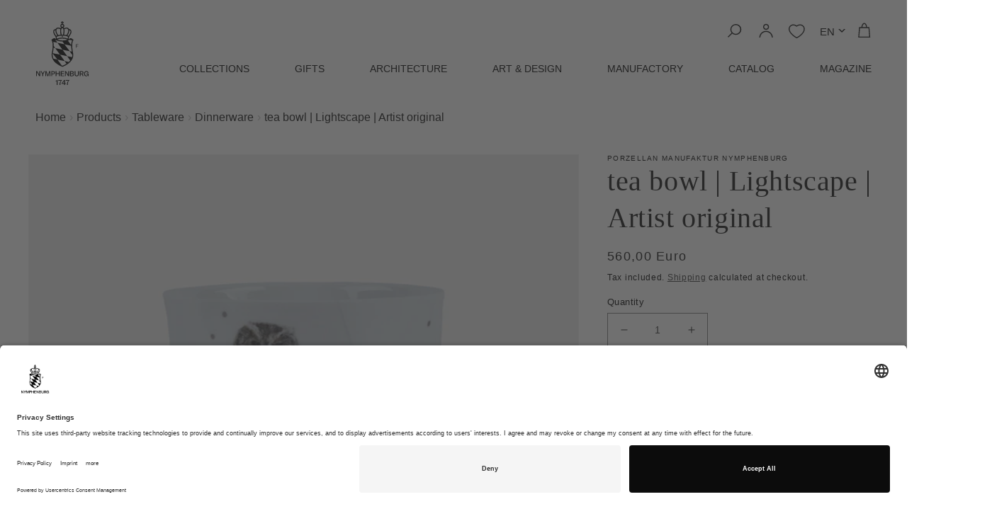

--- FILE ---
content_type: text/css
request_url: https://www.nymphenburg.com/cdn/shop/t/26/assets/boost-sd-custom.css?v=1769250809654
body_size: -639
content:
/*# sourceMappingURL=/cdn/shop/t/26/assets/boost-sd-custom.css.map?v=1769250809654 */


--- FILE ---
content_type: text/javascript; charset=utf-8
request_url: https://www.nymphenburg.com/en/products/kunstler-original-ruth-gurvich-4.js
body_size: 1321
content:
{"id":8164593139979,"title":"tea bowl | Lightscape | Artist original","handle":"kunstler-original-ruth-gurvich-4","description":"\u003cp\u003e \u003cstrong\u003eBecause in the woods there are things that you could lie in the moss thinking about for years.\u003c\/strong\u003e\u003cbr\u003e Franz Kafka\u003c\/p\u003e\n\n \u003cp\u003ePorcelain, as delicate as paper, light and airy at the same time, committed to an aesthetic of imperfection but crafted with absolute perfection, innovative in form and style and yet breathing the spirit of 275 years of craftsmanship tradition – that is Lightscape.\u003cbr\u003e Ruth Gurvich has consciously interpreted her collection as a canvas and developed the Hunting Sketches for it: a series of watercolors full of poetry that were created during her visits to the factory. Inspired by the nature of the surrounding castle park, the Paris-based artist immortalizes deer, owls, rabbits and numerous other inhabitants of the landscape garden on porcelain using the finest squirrel hair brushes. Each piece is unique, full of finesse and character.\u003c\/p\u003e\n\n \u003cp\u003eThe Argentinian-born artist brings tawny owls, which live hidden in the gnarled trees in quiet corners, onto tea and coffee cups. Here, the wise birds with lifelike plumage show themselves to people in their habitat, even if they always remain a little mysterious. Are the owls nocturnal? Are they only active when necessary?\u003c\/p\u003e","published_at":"2024-11-15T09:28:04+01:00","created_at":"2023-03-01T13:18:41+01:00","vendor":"Porzellan Manufaktur Nymphenburg","type":"","tags":["Gurvich","Inspiration","Kollektion","Künstler","Künstleroriginal","Lightscape","modern","Original","Porzellan","Ruth Gurvich","Service","Tee","Teeschale","Teetasse","Tischkultur","Unikat","Winter Birds"],"price":56000,"price_min":56000,"price_max":56000,"available":true,"price_varies":false,"compare_at_price":0,"compare_at_price_min":0,"compare_at_price_max":0,"compare_at_price_varies":false,"variants":[{"id":44157591585035,"title":"Default Title","option1":"Default Title","option2":null,"option3":null,"sku":"10021348","requires_shipping":true,"taxable":true,"featured_image":null,"available":true,"name":"tea bowl | Lightscape | Artist original","public_title":null,"options":["Default Title"],"price":56000,"weight":0,"compare_at_price":0,"inventory_management":"shopify","barcode":"","requires_selling_plan":false,"selling_plan_allocations":[]}],"images":["\/\/cdn.shopify.com\/s\/files\/1\/0481\/9428\/9824\/files\/RG_Teeschale_223_Eule_ID_389_560_Euro.jpg?v=1730118405","\/\/cdn.shopify.com\/s\/files\/1\/0481\/9428\/9824\/files\/ruth_gurvich_eulen_serie.jpg?v=1731684213"],"featured_image":"\/\/cdn.shopify.com\/s\/files\/1\/0481\/9428\/9824\/files\/RG_Teeschale_223_Eule_ID_389_560_Euro.jpg?v=1730118405","options":[{"name":"Title","position":1,"values":["Default Title"]}],"url":"\/en\/products\/kunstler-original-ruth-gurvich-4","media":[{"alt":null,"id":41809675845899,"position":1,"preview_image":{"aspect_ratio":1.334,"height":2850,"width":3801,"src":"https:\/\/cdn.shopify.com\/s\/files\/1\/0481\/9428\/9824\/files\/RG_Teeschale_223_Eule_ID_389_560_Euro.jpg?v=1730118405"},"aspect_ratio":1.334,"height":2850,"media_type":"image","src":"https:\/\/cdn.shopify.com\/s\/files\/1\/0481\/9428\/9824\/files\/RG_Teeschale_223_Eule_ID_389_560_Euro.jpg?v=1730118405","width":3801},{"alt":null,"id":41981023027467,"position":2,"preview_image":{"aspect_ratio":1.333,"height":1125,"width":1500,"src":"https:\/\/cdn.shopify.com\/s\/files\/1\/0481\/9428\/9824\/files\/ruth_gurvich_eulen_serie.jpg?v=1731684213"},"aspect_ratio":1.333,"height":1125,"media_type":"image","src":"https:\/\/cdn.shopify.com\/s\/files\/1\/0481\/9428\/9824\/files\/ruth_gurvich_eulen_serie.jpg?v=1731684213","width":1500}],"requires_selling_plan":false,"selling_plan_groups":[]}

--- FILE ---
content_type: text/javascript; charset=utf-8
request_url: https://www.nymphenburg.com/en/cart/update.js
body_size: 361
content:
{"token":"hWN7yT7rT8ox3363pUQV30tO?key=fb032a653b2b9694a7cd4afc66676ab9","note":null,"attributes":{"language":"en"},"original_total_price":0,"total_price":0,"total_discount":0,"total_weight":0.0,"item_count":0,"items":[],"requires_shipping":false,"currency":"EUR","items_subtotal_price":0,"cart_level_discount_applications":[],"discount_codes":[],"items_changelog":{"added":[]}}

--- FILE ---
content_type: text/javascript
request_url: https://www.nymphenburg.com/cdn/shop/t/26/assets/boost-sd-custom.js?v=1769250809654
body_size: -430
content:
//# sourceMappingURL=/cdn/shop/t/26/assets/boost-sd-custom.js.map?v=1769250809654
